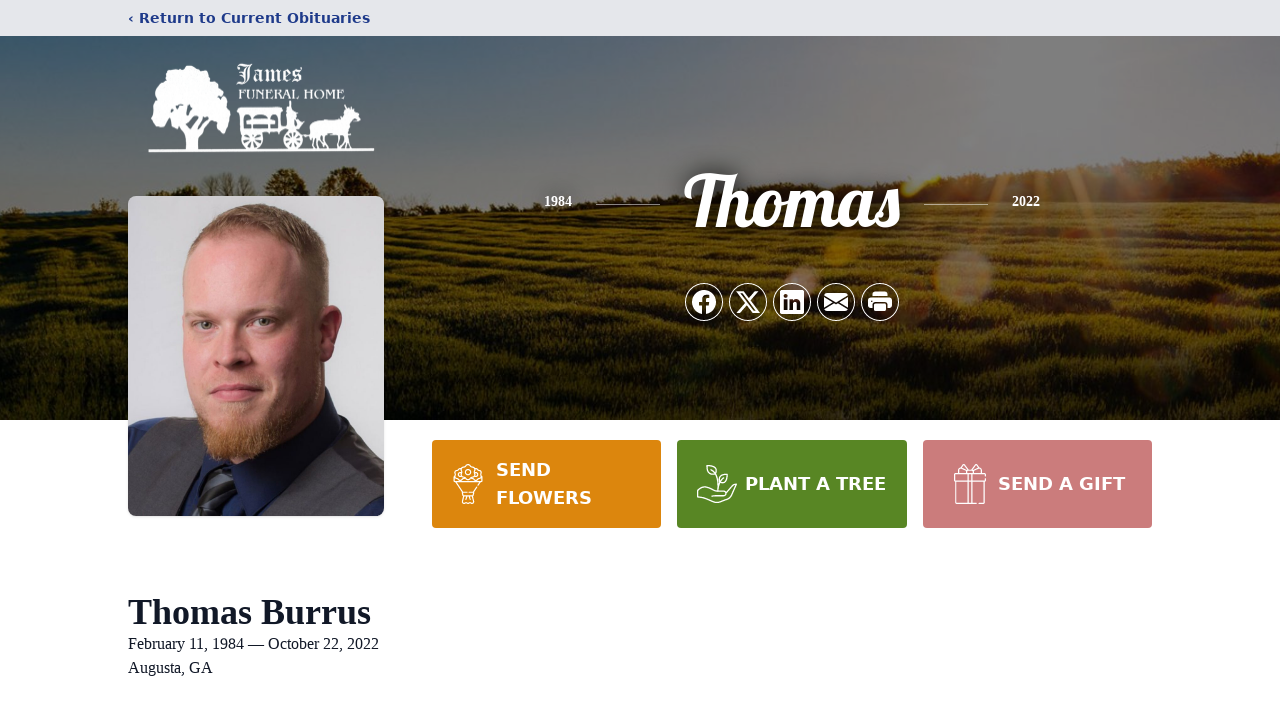

--- FILE ---
content_type: text/html; charset=utf-8
request_url: https://www.google.com/recaptcha/enterprise/anchor?ar=1&k=6Ldvg3kjAAAAAAsodN990r7VZ1tji6YqHhaf4qAY&co=aHR0cHM6Ly93d3cuamFtZXNmaHdyZW5zLmNvbTo0NDM.&hl=en&type=image&v=PoyoqOPhxBO7pBk68S4YbpHZ&theme=light&size=invisible&badge=bottomright&anchor-ms=20000&execute-ms=30000&cb=p7faqsf9ue1s
body_size: 48577
content:
<!DOCTYPE HTML><html dir="ltr" lang="en"><head><meta http-equiv="Content-Type" content="text/html; charset=UTF-8">
<meta http-equiv="X-UA-Compatible" content="IE=edge">
<title>reCAPTCHA</title>
<style type="text/css">
/* cyrillic-ext */
@font-face {
  font-family: 'Roboto';
  font-style: normal;
  font-weight: 400;
  font-stretch: 100%;
  src: url(//fonts.gstatic.com/s/roboto/v48/KFO7CnqEu92Fr1ME7kSn66aGLdTylUAMa3GUBHMdazTgWw.woff2) format('woff2');
  unicode-range: U+0460-052F, U+1C80-1C8A, U+20B4, U+2DE0-2DFF, U+A640-A69F, U+FE2E-FE2F;
}
/* cyrillic */
@font-face {
  font-family: 'Roboto';
  font-style: normal;
  font-weight: 400;
  font-stretch: 100%;
  src: url(//fonts.gstatic.com/s/roboto/v48/KFO7CnqEu92Fr1ME7kSn66aGLdTylUAMa3iUBHMdazTgWw.woff2) format('woff2');
  unicode-range: U+0301, U+0400-045F, U+0490-0491, U+04B0-04B1, U+2116;
}
/* greek-ext */
@font-face {
  font-family: 'Roboto';
  font-style: normal;
  font-weight: 400;
  font-stretch: 100%;
  src: url(//fonts.gstatic.com/s/roboto/v48/KFO7CnqEu92Fr1ME7kSn66aGLdTylUAMa3CUBHMdazTgWw.woff2) format('woff2');
  unicode-range: U+1F00-1FFF;
}
/* greek */
@font-face {
  font-family: 'Roboto';
  font-style: normal;
  font-weight: 400;
  font-stretch: 100%;
  src: url(//fonts.gstatic.com/s/roboto/v48/KFO7CnqEu92Fr1ME7kSn66aGLdTylUAMa3-UBHMdazTgWw.woff2) format('woff2');
  unicode-range: U+0370-0377, U+037A-037F, U+0384-038A, U+038C, U+038E-03A1, U+03A3-03FF;
}
/* math */
@font-face {
  font-family: 'Roboto';
  font-style: normal;
  font-weight: 400;
  font-stretch: 100%;
  src: url(//fonts.gstatic.com/s/roboto/v48/KFO7CnqEu92Fr1ME7kSn66aGLdTylUAMawCUBHMdazTgWw.woff2) format('woff2');
  unicode-range: U+0302-0303, U+0305, U+0307-0308, U+0310, U+0312, U+0315, U+031A, U+0326-0327, U+032C, U+032F-0330, U+0332-0333, U+0338, U+033A, U+0346, U+034D, U+0391-03A1, U+03A3-03A9, U+03B1-03C9, U+03D1, U+03D5-03D6, U+03F0-03F1, U+03F4-03F5, U+2016-2017, U+2034-2038, U+203C, U+2040, U+2043, U+2047, U+2050, U+2057, U+205F, U+2070-2071, U+2074-208E, U+2090-209C, U+20D0-20DC, U+20E1, U+20E5-20EF, U+2100-2112, U+2114-2115, U+2117-2121, U+2123-214F, U+2190, U+2192, U+2194-21AE, U+21B0-21E5, U+21F1-21F2, U+21F4-2211, U+2213-2214, U+2216-22FF, U+2308-230B, U+2310, U+2319, U+231C-2321, U+2336-237A, U+237C, U+2395, U+239B-23B7, U+23D0, U+23DC-23E1, U+2474-2475, U+25AF, U+25B3, U+25B7, U+25BD, U+25C1, U+25CA, U+25CC, U+25FB, U+266D-266F, U+27C0-27FF, U+2900-2AFF, U+2B0E-2B11, U+2B30-2B4C, U+2BFE, U+3030, U+FF5B, U+FF5D, U+1D400-1D7FF, U+1EE00-1EEFF;
}
/* symbols */
@font-face {
  font-family: 'Roboto';
  font-style: normal;
  font-weight: 400;
  font-stretch: 100%;
  src: url(//fonts.gstatic.com/s/roboto/v48/KFO7CnqEu92Fr1ME7kSn66aGLdTylUAMaxKUBHMdazTgWw.woff2) format('woff2');
  unicode-range: U+0001-000C, U+000E-001F, U+007F-009F, U+20DD-20E0, U+20E2-20E4, U+2150-218F, U+2190, U+2192, U+2194-2199, U+21AF, U+21E6-21F0, U+21F3, U+2218-2219, U+2299, U+22C4-22C6, U+2300-243F, U+2440-244A, U+2460-24FF, U+25A0-27BF, U+2800-28FF, U+2921-2922, U+2981, U+29BF, U+29EB, U+2B00-2BFF, U+4DC0-4DFF, U+FFF9-FFFB, U+10140-1018E, U+10190-1019C, U+101A0, U+101D0-101FD, U+102E0-102FB, U+10E60-10E7E, U+1D2C0-1D2D3, U+1D2E0-1D37F, U+1F000-1F0FF, U+1F100-1F1AD, U+1F1E6-1F1FF, U+1F30D-1F30F, U+1F315, U+1F31C, U+1F31E, U+1F320-1F32C, U+1F336, U+1F378, U+1F37D, U+1F382, U+1F393-1F39F, U+1F3A7-1F3A8, U+1F3AC-1F3AF, U+1F3C2, U+1F3C4-1F3C6, U+1F3CA-1F3CE, U+1F3D4-1F3E0, U+1F3ED, U+1F3F1-1F3F3, U+1F3F5-1F3F7, U+1F408, U+1F415, U+1F41F, U+1F426, U+1F43F, U+1F441-1F442, U+1F444, U+1F446-1F449, U+1F44C-1F44E, U+1F453, U+1F46A, U+1F47D, U+1F4A3, U+1F4B0, U+1F4B3, U+1F4B9, U+1F4BB, U+1F4BF, U+1F4C8-1F4CB, U+1F4D6, U+1F4DA, U+1F4DF, U+1F4E3-1F4E6, U+1F4EA-1F4ED, U+1F4F7, U+1F4F9-1F4FB, U+1F4FD-1F4FE, U+1F503, U+1F507-1F50B, U+1F50D, U+1F512-1F513, U+1F53E-1F54A, U+1F54F-1F5FA, U+1F610, U+1F650-1F67F, U+1F687, U+1F68D, U+1F691, U+1F694, U+1F698, U+1F6AD, U+1F6B2, U+1F6B9-1F6BA, U+1F6BC, U+1F6C6-1F6CF, U+1F6D3-1F6D7, U+1F6E0-1F6EA, U+1F6F0-1F6F3, U+1F6F7-1F6FC, U+1F700-1F7FF, U+1F800-1F80B, U+1F810-1F847, U+1F850-1F859, U+1F860-1F887, U+1F890-1F8AD, U+1F8B0-1F8BB, U+1F8C0-1F8C1, U+1F900-1F90B, U+1F93B, U+1F946, U+1F984, U+1F996, U+1F9E9, U+1FA00-1FA6F, U+1FA70-1FA7C, U+1FA80-1FA89, U+1FA8F-1FAC6, U+1FACE-1FADC, U+1FADF-1FAE9, U+1FAF0-1FAF8, U+1FB00-1FBFF;
}
/* vietnamese */
@font-face {
  font-family: 'Roboto';
  font-style: normal;
  font-weight: 400;
  font-stretch: 100%;
  src: url(//fonts.gstatic.com/s/roboto/v48/KFO7CnqEu92Fr1ME7kSn66aGLdTylUAMa3OUBHMdazTgWw.woff2) format('woff2');
  unicode-range: U+0102-0103, U+0110-0111, U+0128-0129, U+0168-0169, U+01A0-01A1, U+01AF-01B0, U+0300-0301, U+0303-0304, U+0308-0309, U+0323, U+0329, U+1EA0-1EF9, U+20AB;
}
/* latin-ext */
@font-face {
  font-family: 'Roboto';
  font-style: normal;
  font-weight: 400;
  font-stretch: 100%;
  src: url(//fonts.gstatic.com/s/roboto/v48/KFO7CnqEu92Fr1ME7kSn66aGLdTylUAMa3KUBHMdazTgWw.woff2) format('woff2');
  unicode-range: U+0100-02BA, U+02BD-02C5, U+02C7-02CC, U+02CE-02D7, U+02DD-02FF, U+0304, U+0308, U+0329, U+1D00-1DBF, U+1E00-1E9F, U+1EF2-1EFF, U+2020, U+20A0-20AB, U+20AD-20C0, U+2113, U+2C60-2C7F, U+A720-A7FF;
}
/* latin */
@font-face {
  font-family: 'Roboto';
  font-style: normal;
  font-weight: 400;
  font-stretch: 100%;
  src: url(//fonts.gstatic.com/s/roboto/v48/KFO7CnqEu92Fr1ME7kSn66aGLdTylUAMa3yUBHMdazQ.woff2) format('woff2');
  unicode-range: U+0000-00FF, U+0131, U+0152-0153, U+02BB-02BC, U+02C6, U+02DA, U+02DC, U+0304, U+0308, U+0329, U+2000-206F, U+20AC, U+2122, U+2191, U+2193, U+2212, U+2215, U+FEFF, U+FFFD;
}
/* cyrillic-ext */
@font-face {
  font-family: 'Roboto';
  font-style: normal;
  font-weight: 500;
  font-stretch: 100%;
  src: url(//fonts.gstatic.com/s/roboto/v48/KFO7CnqEu92Fr1ME7kSn66aGLdTylUAMa3GUBHMdazTgWw.woff2) format('woff2');
  unicode-range: U+0460-052F, U+1C80-1C8A, U+20B4, U+2DE0-2DFF, U+A640-A69F, U+FE2E-FE2F;
}
/* cyrillic */
@font-face {
  font-family: 'Roboto';
  font-style: normal;
  font-weight: 500;
  font-stretch: 100%;
  src: url(//fonts.gstatic.com/s/roboto/v48/KFO7CnqEu92Fr1ME7kSn66aGLdTylUAMa3iUBHMdazTgWw.woff2) format('woff2');
  unicode-range: U+0301, U+0400-045F, U+0490-0491, U+04B0-04B1, U+2116;
}
/* greek-ext */
@font-face {
  font-family: 'Roboto';
  font-style: normal;
  font-weight: 500;
  font-stretch: 100%;
  src: url(//fonts.gstatic.com/s/roboto/v48/KFO7CnqEu92Fr1ME7kSn66aGLdTylUAMa3CUBHMdazTgWw.woff2) format('woff2');
  unicode-range: U+1F00-1FFF;
}
/* greek */
@font-face {
  font-family: 'Roboto';
  font-style: normal;
  font-weight: 500;
  font-stretch: 100%;
  src: url(//fonts.gstatic.com/s/roboto/v48/KFO7CnqEu92Fr1ME7kSn66aGLdTylUAMa3-UBHMdazTgWw.woff2) format('woff2');
  unicode-range: U+0370-0377, U+037A-037F, U+0384-038A, U+038C, U+038E-03A1, U+03A3-03FF;
}
/* math */
@font-face {
  font-family: 'Roboto';
  font-style: normal;
  font-weight: 500;
  font-stretch: 100%;
  src: url(//fonts.gstatic.com/s/roboto/v48/KFO7CnqEu92Fr1ME7kSn66aGLdTylUAMawCUBHMdazTgWw.woff2) format('woff2');
  unicode-range: U+0302-0303, U+0305, U+0307-0308, U+0310, U+0312, U+0315, U+031A, U+0326-0327, U+032C, U+032F-0330, U+0332-0333, U+0338, U+033A, U+0346, U+034D, U+0391-03A1, U+03A3-03A9, U+03B1-03C9, U+03D1, U+03D5-03D6, U+03F0-03F1, U+03F4-03F5, U+2016-2017, U+2034-2038, U+203C, U+2040, U+2043, U+2047, U+2050, U+2057, U+205F, U+2070-2071, U+2074-208E, U+2090-209C, U+20D0-20DC, U+20E1, U+20E5-20EF, U+2100-2112, U+2114-2115, U+2117-2121, U+2123-214F, U+2190, U+2192, U+2194-21AE, U+21B0-21E5, U+21F1-21F2, U+21F4-2211, U+2213-2214, U+2216-22FF, U+2308-230B, U+2310, U+2319, U+231C-2321, U+2336-237A, U+237C, U+2395, U+239B-23B7, U+23D0, U+23DC-23E1, U+2474-2475, U+25AF, U+25B3, U+25B7, U+25BD, U+25C1, U+25CA, U+25CC, U+25FB, U+266D-266F, U+27C0-27FF, U+2900-2AFF, U+2B0E-2B11, U+2B30-2B4C, U+2BFE, U+3030, U+FF5B, U+FF5D, U+1D400-1D7FF, U+1EE00-1EEFF;
}
/* symbols */
@font-face {
  font-family: 'Roboto';
  font-style: normal;
  font-weight: 500;
  font-stretch: 100%;
  src: url(//fonts.gstatic.com/s/roboto/v48/KFO7CnqEu92Fr1ME7kSn66aGLdTylUAMaxKUBHMdazTgWw.woff2) format('woff2');
  unicode-range: U+0001-000C, U+000E-001F, U+007F-009F, U+20DD-20E0, U+20E2-20E4, U+2150-218F, U+2190, U+2192, U+2194-2199, U+21AF, U+21E6-21F0, U+21F3, U+2218-2219, U+2299, U+22C4-22C6, U+2300-243F, U+2440-244A, U+2460-24FF, U+25A0-27BF, U+2800-28FF, U+2921-2922, U+2981, U+29BF, U+29EB, U+2B00-2BFF, U+4DC0-4DFF, U+FFF9-FFFB, U+10140-1018E, U+10190-1019C, U+101A0, U+101D0-101FD, U+102E0-102FB, U+10E60-10E7E, U+1D2C0-1D2D3, U+1D2E0-1D37F, U+1F000-1F0FF, U+1F100-1F1AD, U+1F1E6-1F1FF, U+1F30D-1F30F, U+1F315, U+1F31C, U+1F31E, U+1F320-1F32C, U+1F336, U+1F378, U+1F37D, U+1F382, U+1F393-1F39F, U+1F3A7-1F3A8, U+1F3AC-1F3AF, U+1F3C2, U+1F3C4-1F3C6, U+1F3CA-1F3CE, U+1F3D4-1F3E0, U+1F3ED, U+1F3F1-1F3F3, U+1F3F5-1F3F7, U+1F408, U+1F415, U+1F41F, U+1F426, U+1F43F, U+1F441-1F442, U+1F444, U+1F446-1F449, U+1F44C-1F44E, U+1F453, U+1F46A, U+1F47D, U+1F4A3, U+1F4B0, U+1F4B3, U+1F4B9, U+1F4BB, U+1F4BF, U+1F4C8-1F4CB, U+1F4D6, U+1F4DA, U+1F4DF, U+1F4E3-1F4E6, U+1F4EA-1F4ED, U+1F4F7, U+1F4F9-1F4FB, U+1F4FD-1F4FE, U+1F503, U+1F507-1F50B, U+1F50D, U+1F512-1F513, U+1F53E-1F54A, U+1F54F-1F5FA, U+1F610, U+1F650-1F67F, U+1F687, U+1F68D, U+1F691, U+1F694, U+1F698, U+1F6AD, U+1F6B2, U+1F6B9-1F6BA, U+1F6BC, U+1F6C6-1F6CF, U+1F6D3-1F6D7, U+1F6E0-1F6EA, U+1F6F0-1F6F3, U+1F6F7-1F6FC, U+1F700-1F7FF, U+1F800-1F80B, U+1F810-1F847, U+1F850-1F859, U+1F860-1F887, U+1F890-1F8AD, U+1F8B0-1F8BB, U+1F8C0-1F8C1, U+1F900-1F90B, U+1F93B, U+1F946, U+1F984, U+1F996, U+1F9E9, U+1FA00-1FA6F, U+1FA70-1FA7C, U+1FA80-1FA89, U+1FA8F-1FAC6, U+1FACE-1FADC, U+1FADF-1FAE9, U+1FAF0-1FAF8, U+1FB00-1FBFF;
}
/* vietnamese */
@font-face {
  font-family: 'Roboto';
  font-style: normal;
  font-weight: 500;
  font-stretch: 100%;
  src: url(//fonts.gstatic.com/s/roboto/v48/KFO7CnqEu92Fr1ME7kSn66aGLdTylUAMa3OUBHMdazTgWw.woff2) format('woff2');
  unicode-range: U+0102-0103, U+0110-0111, U+0128-0129, U+0168-0169, U+01A0-01A1, U+01AF-01B0, U+0300-0301, U+0303-0304, U+0308-0309, U+0323, U+0329, U+1EA0-1EF9, U+20AB;
}
/* latin-ext */
@font-face {
  font-family: 'Roboto';
  font-style: normal;
  font-weight: 500;
  font-stretch: 100%;
  src: url(//fonts.gstatic.com/s/roboto/v48/KFO7CnqEu92Fr1ME7kSn66aGLdTylUAMa3KUBHMdazTgWw.woff2) format('woff2');
  unicode-range: U+0100-02BA, U+02BD-02C5, U+02C7-02CC, U+02CE-02D7, U+02DD-02FF, U+0304, U+0308, U+0329, U+1D00-1DBF, U+1E00-1E9F, U+1EF2-1EFF, U+2020, U+20A0-20AB, U+20AD-20C0, U+2113, U+2C60-2C7F, U+A720-A7FF;
}
/* latin */
@font-face {
  font-family: 'Roboto';
  font-style: normal;
  font-weight: 500;
  font-stretch: 100%;
  src: url(//fonts.gstatic.com/s/roboto/v48/KFO7CnqEu92Fr1ME7kSn66aGLdTylUAMa3yUBHMdazQ.woff2) format('woff2');
  unicode-range: U+0000-00FF, U+0131, U+0152-0153, U+02BB-02BC, U+02C6, U+02DA, U+02DC, U+0304, U+0308, U+0329, U+2000-206F, U+20AC, U+2122, U+2191, U+2193, U+2212, U+2215, U+FEFF, U+FFFD;
}
/* cyrillic-ext */
@font-face {
  font-family: 'Roboto';
  font-style: normal;
  font-weight: 900;
  font-stretch: 100%;
  src: url(//fonts.gstatic.com/s/roboto/v48/KFO7CnqEu92Fr1ME7kSn66aGLdTylUAMa3GUBHMdazTgWw.woff2) format('woff2');
  unicode-range: U+0460-052F, U+1C80-1C8A, U+20B4, U+2DE0-2DFF, U+A640-A69F, U+FE2E-FE2F;
}
/* cyrillic */
@font-face {
  font-family: 'Roboto';
  font-style: normal;
  font-weight: 900;
  font-stretch: 100%;
  src: url(//fonts.gstatic.com/s/roboto/v48/KFO7CnqEu92Fr1ME7kSn66aGLdTylUAMa3iUBHMdazTgWw.woff2) format('woff2');
  unicode-range: U+0301, U+0400-045F, U+0490-0491, U+04B0-04B1, U+2116;
}
/* greek-ext */
@font-face {
  font-family: 'Roboto';
  font-style: normal;
  font-weight: 900;
  font-stretch: 100%;
  src: url(//fonts.gstatic.com/s/roboto/v48/KFO7CnqEu92Fr1ME7kSn66aGLdTylUAMa3CUBHMdazTgWw.woff2) format('woff2');
  unicode-range: U+1F00-1FFF;
}
/* greek */
@font-face {
  font-family: 'Roboto';
  font-style: normal;
  font-weight: 900;
  font-stretch: 100%;
  src: url(//fonts.gstatic.com/s/roboto/v48/KFO7CnqEu92Fr1ME7kSn66aGLdTylUAMa3-UBHMdazTgWw.woff2) format('woff2');
  unicode-range: U+0370-0377, U+037A-037F, U+0384-038A, U+038C, U+038E-03A1, U+03A3-03FF;
}
/* math */
@font-face {
  font-family: 'Roboto';
  font-style: normal;
  font-weight: 900;
  font-stretch: 100%;
  src: url(//fonts.gstatic.com/s/roboto/v48/KFO7CnqEu92Fr1ME7kSn66aGLdTylUAMawCUBHMdazTgWw.woff2) format('woff2');
  unicode-range: U+0302-0303, U+0305, U+0307-0308, U+0310, U+0312, U+0315, U+031A, U+0326-0327, U+032C, U+032F-0330, U+0332-0333, U+0338, U+033A, U+0346, U+034D, U+0391-03A1, U+03A3-03A9, U+03B1-03C9, U+03D1, U+03D5-03D6, U+03F0-03F1, U+03F4-03F5, U+2016-2017, U+2034-2038, U+203C, U+2040, U+2043, U+2047, U+2050, U+2057, U+205F, U+2070-2071, U+2074-208E, U+2090-209C, U+20D0-20DC, U+20E1, U+20E5-20EF, U+2100-2112, U+2114-2115, U+2117-2121, U+2123-214F, U+2190, U+2192, U+2194-21AE, U+21B0-21E5, U+21F1-21F2, U+21F4-2211, U+2213-2214, U+2216-22FF, U+2308-230B, U+2310, U+2319, U+231C-2321, U+2336-237A, U+237C, U+2395, U+239B-23B7, U+23D0, U+23DC-23E1, U+2474-2475, U+25AF, U+25B3, U+25B7, U+25BD, U+25C1, U+25CA, U+25CC, U+25FB, U+266D-266F, U+27C0-27FF, U+2900-2AFF, U+2B0E-2B11, U+2B30-2B4C, U+2BFE, U+3030, U+FF5B, U+FF5D, U+1D400-1D7FF, U+1EE00-1EEFF;
}
/* symbols */
@font-face {
  font-family: 'Roboto';
  font-style: normal;
  font-weight: 900;
  font-stretch: 100%;
  src: url(//fonts.gstatic.com/s/roboto/v48/KFO7CnqEu92Fr1ME7kSn66aGLdTylUAMaxKUBHMdazTgWw.woff2) format('woff2');
  unicode-range: U+0001-000C, U+000E-001F, U+007F-009F, U+20DD-20E0, U+20E2-20E4, U+2150-218F, U+2190, U+2192, U+2194-2199, U+21AF, U+21E6-21F0, U+21F3, U+2218-2219, U+2299, U+22C4-22C6, U+2300-243F, U+2440-244A, U+2460-24FF, U+25A0-27BF, U+2800-28FF, U+2921-2922, U+2981, U+29BF, U+29EB, U+2B00-2BFF, U+4DC0-4DFF, U+FFF9-FFFB, U+10140-1018E, U+10190-1019C, U+101A0, U+101D0-101FD, U+102E0-102FB, U+10E60-10E7E, U+1D2C0-1D2D3, U+1D2E0-1D37F, U+1F000-1F0FF, U+1F100-1F1AD, U+1F1E6-1F1FF, U+1F30D-1F30F, U+1F315, U+1F31C, U+1F31E, U+1F320-1F32C, U+1F336, U+1F378, U+1F37D, U+1F382, U+1F393-1F39F, U+1F3A7-1F3A8, U+1F3AC-1F3AF, U+1F3C2, U+1F3C4-1F3C6, U+1F3CA-1F3CE, U+1F3D4-1F3E0, U+1F3ED, U+1F3F1-1F3F3, U+1F3F5-1F3F7, U+1F408, U+1F415, U+1F41F, U+1F426, U+1F43F, U+1F441-1F442, U+1F444, U+1F446-1F449, U+1F44C-1F44E, U+1F453, U+1F46A, U+1F47D, U+1F4A3, U+1F4B0, U+1F4B3, U+1F4B9, U+1F4BB, U+1F4BF, U+1F4C8-1F4CB, U+1F4D6, U+1F4DA, U+1F4DF, U+1F4E3-1F4E6, U+1F4EA-1F4ED, U+1F4F7, U+1F4F9-1F4FB, U+1F4FD-1F4FE, U+1F503, U+1F507-1F50B, U+1F50D, U+1F512-1F513, U+1F53E-1F54A, U+1F54F-1F5FA, U+1F610, U+1F650-1F67F, U+1F687, U+1F68D, U+1F691, U+1F694, U+1F698, U+1F6AD, U+1F6B2, U+1F6B9-1F6BA, U+1F6BC, U+1F6C6-1F6CF, U+1F6D3-1F6D7, U+1F6E0-1F6EA, U+1F6F0-1F6F3, U+1F6F7-1F6FC, U+1F700-1F7FF, U+1F800-1F80B, U+1F810-1F847, U+1F850-1F859, U+1F860-1F887, U+1F890-1F8AD, U+1F8B0-1F8BB, U+1F8C0-1F8C1, U+1F900-1F90B, U+1F93B, U+1F946, U+1F984, U+1F996, U+1F9E9, U+1FA00-1FA6F, U+1FA70-1FA7C, U+1FA80-1FA89, U+1FA8F-1FAC6, U+1FACE-1FADC, U+1FADF-1FAE9, U+1FAF0-1FAF8, U+1FB00-1FBFF;
}
/* vietnamese */
@font-face {
  font-family: 'Roboto';
  font-style: normal;
  font-weight: 900;
  font-stretch: 100%;
  src: url(//fonts.gstatic.com/s/roboto/v48/KFO7CnqEu92Fr1ME7kSn66aGLdTylUAMa3OUBHMdazTgWw.woff2) format('woff2');
  unicode-range: U+0102-0103, U+0110-0111, U+0128-0129, U+0168-0169, U+01A0-01A1, U+01AF-01B0, U+0300-0301, U+0303-0304, U+0308-0309, U+0323, U+0329, U+1EA0-1EF9, U+20AB;
}
/* latin-ext */
@font-face {
  font-family: 'Roboto';
  font-style: normal;
  font-weight: 900;
  font-stretch: 100%;
  src: url(//fonts.gstatic.com/s/roboto/v48/KFO7CnqEu92Fr1ME7kSn66aGLdTylUAMa3KUBHMdazTgWw.woff2) format('woff2');
  unicode-range: U+0100-02BA, U+02BD-02C5, U+02C7-02CC, U+02CE-02D7, U+02DD-02FF, U+0304, U+0308, U+0329, U+1D00-1DBF, U+1E00-1E9F, U+1EF2-1EFF, U+2020, U+20A0-20AB, U+20AD-20C0, U+2113, U+2C60-2C7F, U+A720-A7FF;
}
/* latin */
@font-face {
  font-family: 'Roboto';
  font-style: normal;
  font-weight: 900;
  font-stretch: 100%;
  src: url(//fonts.gstatic.com/s/roboto/v48/KFO7CnqEu92Fr1ME7kSn66aGLdTylUAMa3yUBHMdazQ.woff2) format('woff2');
  unicode-range: U+0000-00FF, U+0131, U+0152-0153, U+02BB-02BC, U+02C6, U+02DA, U+02DC, U+0304, U+0308, U+0329, U+2000-206F, U+20AC, U+2122, U+2191, U+2193, U+2212, U+2215, U+FEFF, U+FFFD;
}

</style>
<link rel="stylesheet" type="text/css" href="https://www.gstatic.com/recaptcha/releases/PoyoqOPhxBO7pBk68S4YbpHZ/styles__ltr.css">
<script nonce="ZVWPU7C8waCRpxVAv4xbHw" type="text/javascript">window['__recaptcha_api'] = 'https://www.google.com/recaptcha/enterprise/';</script>
<script type="text/javascript" src="https://www.gstatic.com/recaptcha/releases/PoyoqOPhxBO7pBk68S4YbpHZ/recaptcha__en.js" nonce="ZVWPU7C8waCRpxVAv4xbHw">
      
    </script></head>
<body><div id="rc-anchor-alert" class="rc-anchor-alert"></div>
<input type="hidden" id="recaptcha-token" value="[base64]">
<script type="text/javascript" nonce="ZVWPU7C8waCRpxVAv4xbHw">
      recaptcha.anchor.Main.init("[\x22ainput\x22,[\x22bgdata\x22,\x22\x22,\[base64]/[base64]/MjU1Ong/[base64]/[base64]/[base64]/[base64]/[base64]/[base64]/[base64]/[base64]/[base64]/[base64]/[base64]/[base64]/[base64]/[base64]/[base64]\\u003d\x22,\[base64]\\u003d\\u003d\x22,\x22w4zDr1PDm0LDo10fwoVzwrgEw7dNwoHCrw/[base64]/w7PDhMOww73DgGYUw4nDlMOgw4IQwpLChl5SwqRuD8OBwqTDk8KVHjbDpcOgwqlMW8O/SsOtwofDi0nDlDg+wrHDkGZ0w5NpC8KIwpAwC8K+YMOVHUdjw5R2R8OGeMK3O8KGR8KHdsK+ZBNDwrJ2woTCjcOJwpHCncOMNMOuUcKsRsKiwqXDiT4yDcOlN8KSC8Kmwqoiw6jDpV7CvzNSwq5IcX/DiFhOVGzCh8Kaw7Q7wpwUAsOca8K3w4PCpsKpNk7CqcOJasO/UgMEBMOEeTxyOsOMw7YBw5HDlArDlyTDlR9jOGUQZcKpwoDDs8K0aU3DpMKiAMOzCcOxwqnDowgnYC5Awp/DtcOfwpFMw6LDkFDCvTnDhEESwqPCpX/Dlz3Cv1kKw7EEO3lUwoTDmjvCr8Otw4LCtgvDosOUAMOfDMKkw4Mnf38Pw4N/wqoydxLDpHnCq0HDjj/[base64]/ChMO/[base64]/Dlzhtw7hJGXDDixTDh8KfIWRVw4UndsKCwrgydMKxw6kZEg7DoUTDgzZFwpvDjsK8w4Eow5FYKAbDrMKNwo/DlkkewoTCvArDs8OIBF1yw5NvHMOIwr5ZEsORZsKobsKXwoHCj8KRwps2EsKlw5kcLTrCuywXCnXCoSFnf8KOHcOaDhkDw6BxwrPDgsO0acOSw5TDtcOkVsOfQcO0HMKwwofDiGDDnjMrfzo/[base64]/[base64]/[base64]/DhjllMn1Dw60swoQ3dsO8DBVgW8KqQ0LDp0YbT8O8w4UGw5PCncOjRMKmw4DDn8K6wrEVPRfDosKDwojCgkXCpHokwpEWw6VCw4rDgFLCiMK7BcKRw6ApScK/[base64]/[base64]/IioPwrTDokZ8ScKIw4MbRsKmYBPCsS3Cr0bDmmk4VD7DrcOCwqdWG8OSDjXDpcKSMWwUwr7DuMKewonDpFrDhzB8w7ExMcKXJsOUQRcdwo/CiyHCn8ODJEDCs2t1wofDl8KMwqVRLMODZ3jCmsOpYjHCvDRhRcOLe8KtwpTDmMOAQsKiM8KQFF9NwqTCpcK1wpzDrcKgECbDo8Kmw7NyIMKmw6vDpsKzwoUHPyPCt8K+ACQUTijDvMODw5/ChsK0H0MsbMOQNsOLwpxfwrIefyPDnMOtwqMRwpPClH3DvF7DsMKBbMK/YB9iB8Oewp0lwp/DnyzDjMOkWMOYHTnDoMK+WMKUw4ojGBI2ClhKH8OVc17Dr8OTd8OZw6rDqcKuNcOnw7Zowq7CosKDw4cYw7syMcOXOyk/w4VMQcKtw4JTwoI3wpTDkcKGwpnCviXCtsKBGsK0HHRldWRvasOtQMO/w7Zcw5LDrMKqw6TDpsOWw57Cp2V0cRU7AR1FfCBOw5vCkMKlUcODUibDp2TDksORwozDvRjDjcK6woFtBirDhxNnwqJRI8Okw4MrwrtrEXLDt8O9LsOuwrkJTTMCwozCjsOrHwPCpsO/[base64]/Dr1/DssOiIXDDsnt1e1kUw67Cs27CrsK3wqjDl2Avwownw5QqwqY8bVjDuAjDncKyw6DDu8K1YsO1aU5dSi7DqcK4GSzDgVs7woTCtmtHw5guAHtmQxtJwr7CocKqDAs+wrfChlZsw6srwoXCpcO2YjTDscK0wp7CjGnDsy1Vw4/CssKaNsKDwpvCscKKw5F6wrprLsKDKcK/IMOXwq/Dh8K2wrvDoWXCvxbDnMOLVsKcw57Ds8KHFMOIw7o/[base64]/KCYtw6tNwrXCuMOdDcOoOcOfwq/Cvj/[base64]/wr/DgsKYRsO8IcKewqPDqWJ3JVvDsz7DlsOVwoTDt1rCscOeMGfCv8KAw40/[base64]/DtVjDrMOTW8O3GsKowo3CiX8uw44Qwqo1K8KEwpRlwrDDnE3DoMKXDSjCnAQsI8OyLH/DnigIBQdtR8Kvw7XCisO2w5hiBgHCksKkZyFRwrc4NkPDnVbCusKNZsKZTsOpTsKew4/CmzLDm3rCk8Kiw6NPw7pqGsKGw7vCmyfChhXDog7Dk1zDkyXCnkTDnDgvXEDDligYSDR2GcKUSRLDtsO8wr/[base64]/DrSjCmcK1wpDCpAHCpn/[base64]/DisOBHmDCnxlBBMO7w6E0C2dYOCA0w4dOw54/aX1nwoHDucO8YFXCtCU9E8OCdUDDhsKWfMOXwqAMH2fDncOAYBbCncKVBGFveMKbD8OZLMOrw5PCqsOBwogsOsKSXMKWw4oSaG/DicK0LG/CixMVwpo4w4AZEGLCmx5kwr1VN0DDrD/[base64]/PlMxw7A5a0rDn1ZKw5DCpcKOwrklwqXDuMOPwp3CtsKzHkDCr2vDnCPDnsK7w7ZgS8KCVMKLwqhkeTDCv3TDjVI7wqcfOxzCgcKqw6rDnjwCACsdwpJpwqAnwolFOijDn3/DukY0wrd6w7gqw4pfw5bDplvDgsKtwrHDm8KQd3oew6zDkgLDn8KLwr/CvRrCrVFsdThUwrXDnSHDsUB4L8O0OcOfw7UucMOlw6TCqsK/EMKALkhYDR8eZMOUbsOTwoFfLwfClcOTwqBoKw0KwoQOTBLDikPDq2p/w6HDgMKbHgHDlSYLWcOpYMOzw5XDk1Zkw4FxwprDkkVVFMOywq3CuMObw5XDisK7wqovZ8Kyw5gTwo3DikddUXp6VsKiwqrCt8ORw5rCgMOca2IBZWRkCcKcwrZUw6lVwq3DiMOVw4DDtHZ3w4RzwqHDi8OGw5LCt8KcJUw8wokOJRU/wqnDvi5kwoR1w5vDpcKuw7pnYHQqTsOIw64/[base64]/DhMK1w7XClRrCgiRSVcKYw5kkKkbCjcOowpESCyVcwqcvc8KneBPCtQMBw7LDtw/CnzgQUlQgGhbDgQ8nwrPDt8OyIAleP8KQwrlGcsKDw67Dm2BmEjU9XsORX8O2wpnDmMOPwok0w63DpCrDh8KUw5EFw6p3w7IvaELDk2gIw6nCsTbDhcKmEcKYwp06wrPCh8KafMO2QMKnwptuVA/CujpRJsKodsO/IMKkwrogInDDmcOAT8Kvw7/Dl8KGwogFCSRZw6HCqMKtDMOuwqMvSkTDnFnChcOXd8KgAEcgw7vDpsOsw49jWsO4wpRaH8OTw6F1FcK3w4Fod8KRXDU2woB8w67Ct8K3wq/CncKZfMOfwr/Co18Fw7rClVHClMKcesK9BcKewpJfIsK8BMKsw5EeUcOww5LDnMKIa0Yow5xEL8Opw5Fcwpd0wrjDnTzCvHHCucK9wpTCqMKvwpbCqAzCl8K/w7fClMO0LcO9BEokIBFwGlbCl3gnw6LDvHTCqsOhJzwRd8OUDwnDuhnCnGjDqsODFMK+cQHDpMKyZT3DnsOCJMOVTkjCqUXDhgXDrRN/T8K4wrdaw4fCmMKuwpvCrn7Cg3dFCSh4MEl6X8KyHwFdw6LDt8KPBSYbAsKoKxNFwrXDgMOpwpdKw6LDqF3DnALCk8OUQEHCjgk+PFAOPxIBwoICw5bClSHDusORworDu0hUwrDDvXIVw7HDiiN7IwPCvjHDlMKLw4AHwpvCnsOkw6fDoMKzw7FXRzExBsKoJj4Qw5/CmsOEH8KYIMOeNMOkw6zCqQAxJ8OGXcOFwrRAw6rDoT7DtS7DtMKuw6LCumoDM8KBFxlAGRPDlMOAwqUtworDiMKPLg/DtjATJMKIw45fw6o5wq9kwojDucKfb1DDosKbwrXCrVXDncKMb8OTwpkyw5bDpX/[base64]/[base64]/Cpi8qS2jCscKXw7gow6YLEybDlgbDjsOWEA7Dp8K4w4zDvMKSw7bCshY3UUElw6dhwrHDrsKPwoMoBsOgwovCnQdXwo/DiEPDiDzCjsKtw4sMw6t6RUErwrBDMsOMwr4CZiLDsAzCnmRew6ljwo1pOm/DtxLDjMKTwoJqA8OXwr/CnMOFQTsdw6tLQj4Ew7k6O8K0w75UwpxOwrMpEMKkFsKgwphHaz1FIHDCq3hMN2vDusK0C8K/B8OlIsKwJlI/w6waKyXDjVTCocK8wrXCjMOow69PGnPDgcOjeFrDqFBAGllUM8K+HsKOTcK+w5XCtRvDl8OXw4fDp3YzE2B6w5vDtcOWCsOqYcO5w7gFwoDCg8Kla8KjwrMFwqjDhhg+TTw5w6fCr1V6TsOkwr8uwpLDgcKjYg1DfcKdHzDDv0LDiMKzVcKfKjHDusOXwpjDsUTCqMK/[base64]/DlQnCkVFKwqszCcKSRAPCn8O5w5rDg8OgfcK7esK7O2A2w4NIwqpUDcOiw6XDrXjDpzp7EcKLZMKXwrTCq8KywqbClcO6wrXCnMKqWMOpJisFKMK0LEbDhcOqw60MaxYwECXDgMKPwprDrhUewqtFw6RUPRLCi8Obwo/CnsKJwpdLDsKqwoPDrlbCoMKGNz4HwprDjWAhIMOrw7Itw58Ub8KpXQFyb0JJw7JDwrvDvwBQwo/DisKHHlrCm8KFw5/DhcKGw53CtMK2wo53wqhew6HDlVNewrTDtXMnw6DDv8KMwoFPw6XCszkNwrXCn2HCtcKGwqw1w5BCd8OdBCFOwqDDgR/CiiTDtVPDnVXCucKNBARBwqUuw4LCnCPCuMOdw7kuwpxMDsO8wr/DuMK4wrPDvBZ3wqfDqsO9TxkHwrrDqnhVZFZ3woLCkE0TH0/CigDCvmDCm8Kzwq3DjDTDn3XDscOHPFtpw6HDvcKnwovDksKOO8KfwqoVdybDgx8rwofDtAwtW8KOb8KCVhrCmMOOKMOmScKGwoNMw7bCsF7CrMKGYcK/ZsK4w7glMcOtw4NcwoTDocOlcnAuK8Khw5ZAVcKSbjPDr8OFw6tLRcOEwprCsjTCq1olw6Qrw7RhT8K5L8KSBQzDq3hMWcKlw5PDs8Kaw67DosKuw4fDgG/Cil3Ch8O8wp/[base64]/C8K0bDF0c8O9P8KQVcKtIMOdwpjDimjDmMKTw7/CsCzDuyNxdDzDlSgVw6psw6s6wo3CvA3DqBDDnsKYEMOwwqJJwqDDrMOnw7jDoGd3WMK+JsOlw5rDvMO9KzFEPVfCrS4Lw5fDmGFUw5jCjVbCsEtzwoQsFlrCksKpwrgmw4bCtUE5HMKDX8KGHsK/aSJbFcKLRsOFw493XwbDjVXCuMKEQ2pIOB4UwqETOsKYw45iw5zCr0hHw7XCigzDnMOWwo/[base64]/wrfCozpqw67Dg8OEfcObw5/Cp8OeTn0MDsOmw6EuZcOreUE9EsOqw4PCp8OQw4DClsKgPMK8wptyP8Khw5XCtk/[base64]/DpsKxW8K5wpFZasO7wpIvw7HDucOUw7EeX8KCBcKmUcOew7Bnw6tQwohTw4vCiQsfwrTChMKpw5YGGsKKF3zCmcKwX3zCrgXCiMK+wpjDinZyw7HCl8KBEcO7aMOFwoMwY1B5w5HDssO3wpw/R2LDoMKow4LCsEg/wqfDqcOXEnzDn8OCFRbDqcOSZWPCigoWwobClwzDv0duw79NZMKtBUNZwqvDmcKUw6jDlcOJwrbDu3kRE8KKw6rDqsKFJVknw4DDkmsQw6LCgxETw6rDpsOpV1LDuX7CosKvDX9vw5bCn8Olw5Q9wrfCp8KJwrxKw7/[base64]/CqyXDsw/DhkImfxjCtDEycCp7wrhqcMOeeyAbXD3Dl8OYw6Ipw6RdwonDkgbDj37DgMKSwpLCiMKawqgBNcO0asOTKnF4F8Olwr3CuyJTHlXDncKddF/CtMOTwoIvw5vCmyPCjHfCpFfCqFDClcOwYsKQd8KeMsOOBMK7FVQzw6Eswop8Z8OrJ8O2JBs7wpjChcKFwr/CrDtZwro2w6XCmMOrwqwCY8Kpw5zCvirDjhvDuMKZwrZ1E8Kqw7ssw5TCkMKKwrbCqwvCuQxWAMO2wqFWaMKuLMKpdBVtY3NmwpLDsMKpQRQXVcOhwpYAw5Qlw6ogODVQRzIWFMKmQcOhwo/Dv8KywrnCjmPDtcO5GsO5AsK/BMKyw6zDh8Kew5LCrC/DhnsGZkl+cAzDgcKccMKgccKrD8OjwosSGz8BEHDDmFzCs3VBw53DmlVIQcKiwrfDocKXwppJw7tnwpfDr8KKwrzCmMONMsKKw6fDkcOSwoM0aTTDjcKqw5jCicOnB2vDnMOmwp3DhsKuIw3DowR+wp9QJsKqwr7DkydJw4cHWsOEW3w7BlU/[base64]/DhS8ww5jDqnTDlMOaw6oswo3DhcKdPTnDvw0WwrHDry5VXxLDq8OBwqYBw4HDqhVgOMKVw4ZzwqnCksKEw4/DqUckw6LCgcKYwppewpRfPsOkw5XDrcKGAsOWGMKUwoLCp8Kyw6tWw4rCm8Odw59tc8KbZsOjMMOAw7TCnGDDgcORLH3Ds1LCsXE8woHCnMO2FsO3wpIkwoU6I0Ezwp4EKcKbw44PZ2YWwoZqwpPCnEbCt8K7TWdYw7fDtzdQC8OFwo3DksKLwpHClH/DhsKfbypnwrrDjGJfOcOtw4BiwqjCvMK2w4lhw5ZlwqPCkmJ1QA3DhsOELABkw4nChMKOfBxywqnDr27CgiERKR/CsHwfYxXCo0jCvzdKQn7CkMO5wqzCqS3CvlMiLsOUw6QKIMO0wokcw53CvcO4FC5Bw6TCi2zCjxjDpDDCkQkERMOVOsOlw60/w4rDoBNvw7rChMKPwoXDrTvCgFRGHxTCg8Kkw7sHJx5jLcKHw6rDjj/[base64]/DkMONORvDmWHDtsOdw4nDtBjCs8ORwrlNLl4ew7V/[base64]/[base64]/BlIOemxIw4TCqGAcfhticWrCiGfCoBUAQlgCwq7DjXPCiRJNJmoGcgM0RcKQwogCRT7DrMKewo10w50AeMOMWsK0KgMUX8O+wqIBw49uw5jDvsOYG8OJS0zDt8O4A8KHwpPClTp/w7jDuW3CjRfCt8Kzw73DrcOHw5wgw6dpVjxdwop8cStBw6TDnMOcIcOIw47Cs8KPwpwONsKXAT1vw6A3OMKbw44Ww7BqXsKSw6ldw5AnwoXCvsOsA1/[base64]/[base64]/wr5Gw78jAMOHbQwqBVHDhDfDt8OOwpHCuFhbw6nDq3XCmcK6VRbCmcObd8Ogw70TXl3Co3xSS0nDrcOQOMO5wqF9w45dLihKwo/[base64]/[base64]/DmALCucK6MXwYelPCt2bDlkgCaVhXXHrDqjrDuUrDjsOLaCA9XMK/wq/DnQzDnjXDssKwwpPDoMKZwrBywoxFJy7Cp3vCoQfDlzDDtT/[base64]/DkAzCgcOZw7PCrcOjJ8OlwoQDw6jDicKsGjrClMKeesO/VRVcS8OaC27CqwMcw5zDixXDvnrCniLDnDPDkEkXwqPDoDTDtcO5IjYWKcKWw4Zzw5Ukw5DDuBc9wqs7L8KiBRfCvcKTE8OdS3rDuRvDjSM6NQ8VDMOiPMOrw7w+w7oAEsO1wrfClmYrDgvDtsKmwq8GEcOAPiPDssObwrnDiMKpwqlmwqVFaUFcIF/[base64]/DoisowoTCqsOVwrHCt8KlEwZmwplAw67DojYQN8OBw4jCkCcbwopLw5g1UMORwpzDrX4lb2tZLcKqCMOKwo8APsOUW3DDjMKsHsO/[base64]/DlMObJD3CrUDDqDMyGcOow7cXwoZ3wqp+w6xIw5VHw51YFXIowrZbw7RESkDDrcK3AsKIbsKlIMKITcO/bGjDoTMQw7lmRCPDj8OLKXsXZMKsRjPCq8KIaMOCwqzDgMKmSRHDh8KPExPCjsKPw4TDn8OzwrQ4McOAwq82OCXCsSrCtGTChcOKX8K6e8OgfBpVw7/CixYow5HDtQt1CcKbw64MFSUIwobDo8OMO8KYEQ8iQX3DpcKcw7Zbwp3Dp2zCogXCqy/[base64]/dMKtSDfCr8OqwqdswrfDl8OMNsK6wqbClsOOwr45aMKkw6QGdxvDuTcufMKcw5XDhcONw4xnAkbCvzzCiMOfBQ7Dvj5rG8K9InzDosO7X8ODBsOUwqZZJ8Kpw57CvsOYwpDDojAeDzHDqT07w5tBw74NYsKUwrPCs8Kow44yw6zCgSIfw67DksKhwrjDmkYQwoRzwrJ/P8Krw6vCkSHCg13CqsONfcKpw5/DocKLFMOlwovCo8KgwoUaw51MTQjDk8OYFipew5PCkcOvwq3Dq8Kzwpl7woTDs8O8wrIjw4vCuMK2wrnCl8KpWhQaRG/DrcOhBMKKIXPDmxk0HmHChT14w5PCgifCscOywr8Uw7s+ZGs4TcKfw5RyMnFOw7fCvywGwo3DocKMUWZ7wqA+wo7Di8OaP8K/w6DCj2Jaw57DlsO4UVHChMKGwrXCsSQfeAt0woNOSsK8cSPDvADDn8K/M8K6M8K/woPCjxDDrsKlSMKyw47Dr8KQOcKYwp5tw6vCklZ5I8OywrN3NXXCpX/DtMOfwpnDh8OYwqtiwqTDgwI9HsODwqNcwqRIwqlTw4vCosODd8KHwqPCtMKTUz4edSjDhV5XKcKEwoQfV1RGWkLDhQTDgMK/w5xxOMKxwq9PfMOOw5/[base64]/wqPCsxNpwrDCm1M1LQTCuTRDbcKnw7XChxx5BsKFQlY1ScOCFjhRw77Cp8KcUTDDq8OBw5fDuD8Lwo7DpMOiw60Rw4HDvsOTI8O0Ji1swqLChCDDm20rwq/CiBltwpXDucOETlQCaMKwJwkULU7DosKrWcKlw67CncOBdA4NwrtoXcOTRsKFVcOqWMObTsOrwoPDuMOEFCPCvRZkw6jCpsK9P8Kfw48vw5nDiMOGeTtSEsKQwofCm8OSFhI4U8KqwpQiwprCrkfCiMOEw7AATcKoPcKjGcKew6/Cj8OdYjRIw5YxwrMjw4TClwnDgMK/L8K+w4fDlRJYwrdzwrgwwpVywofCuUfDh1fDokVZw7vCs8OuwoTDpl7DrsOVw7DDoV3CsTzCoTvDosOFXQzDri/Dp8OiwrvDgsK7LMKFTcKvEMOxNMOew63Cp8O8wqXCmh0jAxwtfHcIUsKoCMOvw57DqcOvw4BvwobDtHIbEMK8bAhrC8OFeEhpw6IvwpZ8F8KsWsKoAsKdXMKYEsK8w7ZUY1/DgsKzw5QxUsOywr5sw5LCnXnCh8O3w5TCj8KNw7PDh8Ojw5JOwppuV8ObwrVqTjXDicOPe8KIwo4uwprCgFzDnsKnw7HCpRLCo8KwZBsaw77DmB8hdBN0VTtkcA5aw7LChXEpHMO/Z8KJETI/XMKCw7DDoWtKUELCvAROQ1hyLm3DuyXCiyrCuVnCoMKVNMKXE8KXV8O4DcOubT9POxVRQMKULCQCw4bCmcOKSMKlwq0tw4Yhw5HCm8Obwrgnw4/[base64]/JMKoWwvCsiZNwo93wrDCosKGMsOQw6HDlQpQwprDpsK3wpNtZTXCg8OxYMK3wqrCg1bCsQA0wqYvwqMIw6ddJz3CrFkOwpTCjcKpbMOYNjPCh8KIwos2w7bCpQxpwrQ8FgbCuX/CvDdmwrkQwp9mw4x/cSHCnMOlw41hEzRJDnEebgE2QsOrVTogw6UIw53CocO7wrdiPkkBw7gzHX1Xwp3Dk8K1PBXCkAphS8KjYUhaR8Kfw5rDp8OqwooTKsK9KX41KMOZYMOBwqdhSMKJcGbChsKTwprCkcK9JcO5FCXDhcO5wqTCqRXDtMKow4VTw7xUwp/DtMKZw6kXEgFURMKGw548w7TCvA0iwrc9TMOkwqM/wqMrScOrV8KBw5rDvcKlYMKqwowjw7vCqsKrMj8xHcKPdDbCscO6wqd1w6BKw4ouw6/DqsKkS8KVwobCqcKUwrw/a0bCksKBwpHCrcKCNnNkw4DDgcOiNVvCkcK6wp3Ds8K6wrDCjcK0w6VPw43CqcK6OsOxacOvMjXDu2vDksK7HSfCtMOywq3DiMO5E2wTKFkPw7tUwrFIw41RwqN5IWXCsUPDkhXCn2URdcOUNyckwpRxwr/DlHbCh8OYwrZqYsKVTQbCmTPDhcKQUWnDm0HCtzAafMO/[base64]/[base64]/DiMKaKcO6wrzDolVawq/CiXwjw61Rw7cfdMKyw40ew7J4w4fCkBNwwqnCocOZUiLCnAwUNjwPw5N8FMKlQyYyw697w57DgsONLsKwQMO0N0HDjMOpQmnCqcOtBWRmRMOxw5jDuHnDlVU+ZMKUVmfDiMK4UjxLZMO/w7/CocO6OUg6wpzDiwrCgsKowpvCiMKnw5QjwqXDpSsGw7sOwp1mw6tgbSDCjMOGwoIswqQkRB4Lwq0Rc8O4wrzDmAt9ZMOVW8Koa8KIw63Dk8KqN8KWIcK+wpTCkwfDr0PCkWfCvMK2wo3DrcKjbUfDiQA8f8O/w7bCs3N2Iw92UzpMfcKjw5cPJkZfJ01iw4ADw5EtwrV7N8Kdw6dxIMOJwpQDwr/DucO8Pl0RPALCigxrw4DCisKmHWUCwqRZMsOgw5vCph/DlQE2w78lF8OiPsKqAy3CpwPDuMOnwpjDi8KlIQZ7UGECwpExw4kew4bCv8OxJkjCocKmw7FaEzx3w5wcw4jClMORw50zXcOFw4nDmzPChTAYPcO2wqtzGsKFQUnChMKiwpV0w6PCvsK8QlrDusOiwpYIw6khw5/CgAUBS8KkHRdHRnrCnsKTbj8nwoTDhsKEG8KTw4LCiiVMG8KmV8OYw6HCikZRUlTDlS9sOsKnCsOuw7BzOFrCqMOvEikrBFt8bCUYN8OzHkvDpx3DjAcXwqjDnlhiw6Vvw77CgU/DkXROJWDCv8OAfCTCln85w47DiifCiMOcSsK1NAR5w7jDm0zCuRBRwoTCpMOLBMOmJsO0wpLDj8OdeW9DGmXCk8OERD3DscKkSsK0b8KaXH/DuF95wq7DgSHCnn/DthE0wpzDp8KywrvDl0ZvYMOSwqghLTE3woZZwr8LLsOmw7cpwq5Vc2Fwwrh/SMKmw5bDpMOHw6ADAsO0w4/CkcO7wpYvTAvCscO7FsKrSj3CnANZwrDCqDfCtVgBwprDlMKpIMK3KBvCicKVw5oUA8OLw4/[base64]/CpibCq8Oyw5nDhgrCjMO4w798VwHCvRNEbFnCtcKgaHx+w57Cu8KlFmV/[base64]/[base64]/w6w3wo/Ctg3CgcKmw5XCqsOkwrFWwoLDssOkbzFow73CucKEw644WcOySQcTwpk8UjDCk8Opw7RsAcO9MBRCw6DChn1/[base64]/w6rCvBPDvB3DtcO7woI0aWDCtMKzak5ywqkcwpsxw7XCk8K0WhlmwpXCocKtw5AXQWPDhMKpw5DChGZrw6DDp8KLERxCasOjEMOPw4fDmzPDk8O3wqnCjcOeFMOcQsKkSsOow6/CsFfDinBcwpnCjl5ILx0vwqFiQ3cnwqbCqnLDrcKuJ8KIcsOeWcKVwqXCn8KCRsOtwoDCjsOJY8Oxw5zDtcKpATTDogXDo0XDiTQ8VFQfwpTDjyHCvMOFw4rCqsOuw6pLcMKIw7FETCkbwplHw4MUwpDDnVgcwqrCihADMcOnwpDDvcKZMg/DlsOSD8KZCsKzbj8eQFXCtMKOTcKKwqZ3w4XCkF5Swqxrwo7ClcKCaD5OZgJZwo7DlV/DpGvDr2TCn8KHBcKIwrHDi3PDocODZDzDoUdDw5Q4GsK7wo3DrMKaBsOYworCtsOlLHrCjlTDgTjCkk7DhBwFw48bXcOeQsK/w4Q/X8K4wo3Cv8K6w4wZUlnDnsOYRW5XLcKKfMOBCXjCpXnDmMKKw7tDDB3ChRdRw5USL8OqKx1/[base64]/w6vCsk3CoMKZeQIuInDCmsKLZwAiOEouZMKawpzDrEzCqyfDnE06wqslw6bDhi3CsWpFJMO5wqvDu2/DjsOHKw3DhH5MwqbDvsO1wrNLwoMtY8KwwoHDs8OLBGIOcyvCs34RwrgRw4dAA8KiwpDDocKSw7Vbw6AMX3s+UWbDksKsfB/[base64]/[base64]/wqHDoQrDt1N6w4/DhsO+w5Zcw7tWwrPDscOxQDbCn2kILhfCvC3Cj1PClztzfRfDssKfAipUwrLCmmvDgMOZWsKvPmkqVcOgRMKIw7XDoH/Ck8KVO8Oww77CocK5w51bF27CncKqwrt/w4DDmsO/P8KIfcKywrHCjMOowrUcZcO3McOAdMKZwqk6w6EndHB7QTXCgsKjC1rDlsOzw4hrw6jDhMO8anHDpld7wr7Cph8cPUAccMKmWsKHZUdGw6fDjlBdw6/CnAxFIsKPQ1vDkcOCwqoowolzwrEGw63CvsKpwojDogrCsEBgw71US8OFQUjDvsO6dcOGDQvDniEyw7DDlUTCqsOzw67Dv0FnXC7CksKtwoRDXMKIw41vw5zDqW3CmBtQwpghw4R/wqXDvjkhw6AoH8KfIltHVj3DicOlYwjCq8O+wrlNwr19w6vDtcOlw7k0asKLw6EYSjjDkcKtw7MowoIlesOvwp9CHcKAwp7CmT3Dh2zCr8OHw5ddeik1w6V4RsK9aWcIw4UQF8KrwoPCoWJ9CsKBS8Kve8KkFMKoKy/DlwXDgMKjZ8KlF0FvwoBuID7DgcKXwrA3SsKbPMK9w5TDsQLCuE/[base64]/YhvDp8OXccOWIsKQwovDjDgGecOIwrZ0w6DDuUlkZcOzwqsswq3DmsKPw69QwqE4Jiplw4QwFC7Cq8KjwoExwrPDvjkYwrM1dQlyQX7DsUhCwqrDm8KdNcObfcOeD1jChsKqwrTDjMKkw4Ifw5tvPX/CshjDik4jwofCjzg+bW3Crm1ZQEY7w6nDncKrw6Qqw7vCo8OXIMKPMMKvJsKXG04MwofDnDPCiRDDoDTCpH3DusKOZMO0ASwlJRIRGMKHwpBZw7ZJAMKFwqXDpTEQCxxTw7bCtBwOX2/[base64]/Du8OWKUdGwqJDGDN/DjrDv1ESwq/Cj8KpFRkFHXYcw6DCohfCox/CjsK8w6XDvgQVw6pvw4AQIMOsw4TDrHJFwr5sKGBhwpkKNsOsKDPDqBk1w59Fw7/DgVBSak5KwoxbF8OyHydFKsKdBsKqBm4Sw5PDscKYwr9ND0/CoijCvWjDj1tLExnDsgbCjcK9AsOKwoQVcRsqw6YrPhTCriBYfiIGGx52NRoVwrsVw6Vqw443BMK5DsKxVEbCqy14GALCisObwrfDvsOAwrVGVsO1PkLCtmLDmU9Kw5hVe8OxXANIw69CwrfDqcO8w5wKeVI3w4Mda0XDvsKOdCA/VndifUY+bBpQw6JswoTClVUWw54/wpwqw7YrwqU0w6Fmw7wWw5XDmFfCkzN7w5zDvG9zVjY+VHgzwrdjMlcsWW3DhsO9w6XDlGrDoGPDimDDknomVEl/[base64]/RsO1w43DjcKGbAkeTm/CjsK3YHTDjMO1MMKtwpzDozFQPcKXwoB9OMOsw5FuT8KuA8OGAEdPw7bDlsOCwoPDlksJwqMGwo/[base64]/[base64]/Co8KIGlLChcOGJsKlwq8BFMOORsKiw40yw4AOAz/DsjPDpFEHbcKtIkjDlhbDq1EhbBVew5Bew61aw4NMw5/[base64]/DpXTDphgMw6YqCsO+ZcO3w6XDoSbDgEwBGcO3wqs7S8Oxw7rDmMKZwqBiCDkNwpfDs8OPYQhuRwXCiggvbMOdVcKKCwAPw57CuV7DisO5asK2f8K9FcKKF8KoNcK0wrZ1woI4fTjDs1gqMj/CkQnDrAxSw5IKD3N0UzBeLBbCsMKKbMKPBMKaw4XDoCHCoATCqMOLwofCg1xCw4DDhcOPwpEFOMKiUcOlw7HCmBzCtSjDuAgTQMKrNAjDoSp+RMKqw6cQwqled8OpPW4cw4XDhCAvQF8Ww43Dp8OELR/CscKMwoDDncOCwpAVAWM+wonCmMKBwoJVB8K+wrnDicKFKMK5w5DChsKIwq7CrmkJNMO4wrZ4w6d4EMKOwqvCv8KKHALCmMO5UgzCpsKDBS/DgcKcwo3CqzLDlC3CtcOUwqFPwrzDgMOsCDrDohLCtCHDhMO7wpDDuy/DgFVXw5hrKsOFdcOfw4zDqmXDnx7DoQjDrS9sGn0twqw+wqvDgQYWYsOwLsO/w6FDfnEiwrQeel7DozLDncO1wrvDjMOXwowtwo9ow7J5d8KDwop0wq/DvsKhw74Fw6nCmcK+XcK9V8OEAMO2Fj0kw7YzwqBkecO5wqE4Rj/DgsOmJ8KQYlXCjcOiwonClQXCmcKLw5ArwrgCw4MmwonCtQcBAMKeLE9SC8Ojw5lsPkUnwr/[base64]/DvsK9w5wGeMO2Jk8VbhokfcKvOGhyLHttJAl3wqgTXMOQw7V2w7rCrMOTwo8hVX91AcKow6xNwqTDuMOSU8OUe8OXw6nDlMK1K14nwonCmcKReMKcZcKnw67Ck8OEw5syUnUjLcOqZRktHUoTwrjDrcKPTRZiZmMUBMK/w48Tw6J+w79twpYLw4PDqlg0U8KWw5cDcsKiwo3CnRJow47Dp2jDrMKXYUXCmsOSZw5Aw6Bqw5tdw7BkUsOuT8K9EwLCpMO/TcONfSQrBcOwwoYGwp9TPcOSOl8RwoTDjEkCQ8OuH13DpRHDpsOHw6bCu0FvWsOFEcKpLinDh8OsPXvDo8O7ZzfCqsKDdDrDgMKeBl/CjyjDmQHClCPDnXHDjDghwqPCqsOAS8K4w4oLwop8wp7DuMKODEhmLjdRwp/[base64]/[base64]/ChS7DtsKYw4YMwrgeA8OYCAxtw4HCscKsBlRGdy/[base64]/DgMOJwoJ4W8OGRnIZHm8xw4TCg8O0WEvDhCvDuQnDsCbCoMKNwo43acO5wobCmxLCt8OyUQbDk30AXixSScK4RMOtWzbDhw1aw5MsBynDv8Kxw7TDkMOkDx9Zw4HCtX1tCQ/CjMK9wrzCh8Oow5rDvMKYw7/[base64]/Di8K8wrcuQMK2czFzw4zCkMOCwr7Cn2wCDTc5PsKsGm7CqcKNH3zDiMKww7HCocKew47ClsKGFcOKw4fCo8O/[base64]/Do04Yw51tHGMIw5TCrm1Gwo/DrsOad8KNwqfCmCbDiXwhw5LDrC98NxZgBxvDpDRkTcO4YwDCksOQwpRJfg1mwqsbwopQCljDrsO7DydkKjIHwrHCvMKvMirCoCTDn08FF8O7TsKLw4QrwqzDgsKAw5/DncOKwphrH8Kkw6pvcMKDw7/CjE3CicOQwrXCuX9Qw7TCgE/Cr3fChMOSYgXDq2lAwrPCvws9wp/DocKvw4fDgzzCpcOYw5F/wprDgk7DvcK6NCB5w5jDjC3DgsKofcKuOcOoOTDChF93b8KldMO3NhPCvcOEw6xrBX3Crh4mW8Kfw6DDhMKGFMOhFcOjL8KSw6vCoR/DhBfCoMKMbsKYw5FdwrfChE1tb27CvEnCkF95WHt6woDDiHLCuMO5axfCtsKibMK1VsK9Y0fDj8K5wqDDt8KEUDTCkn3Dok0lw43Cv8Kow5HCi8Oiwrs2cFvCtcKew60uFcOqwrHCki/[base64]\\u003d\\u003d\x22],null,[\x22conf\x22,null,\x226Ldvg3kjAAAAAAsodN990r7VZ1tji6YqHhaf4qAY\x22,0,null,null,null,1,[21,125,63,73,95,87,41,43,42,83,102,105,109,121],[1017145,681],0,null,null,null,null,0,null,0,null,700,1,null,0,\[base64]/76lBhnEnQkZnOKMAhmv8xEZ\x22,0,1,null,null,1,null,0,0,null,null,null,0],\x22https://www.jamesfhwrens.com:443\x22,null,[3,1,1],null,null,null,1,3600,[\x22https://www.google.com/intl/en/policies/privacy/\x22,\x22https://www.google.com/intl/en/policies/terms/\x22],\x22hSRXgYzcRJoelhssAjHWNBPVRaG6NHFYLjY+KV7hDX4\\u003d\x22,1,0,null,1,1769168210536,0,0,[158,165,101],null,[213,205],\x22RC-ExcjnmIz1Aibbg\x22,null,null,null,null,null,\x220dAFcWeA6uPya-RTgwoa5CFFRgpgCthHO7WZTCNbwglhDoCdL9ajfsfSFJ6NPcvhIUB1BvkE7U-E8BjDkonAMI55ERx0gsk-SERw\x22,1769251010755]");
    </script></body></html>